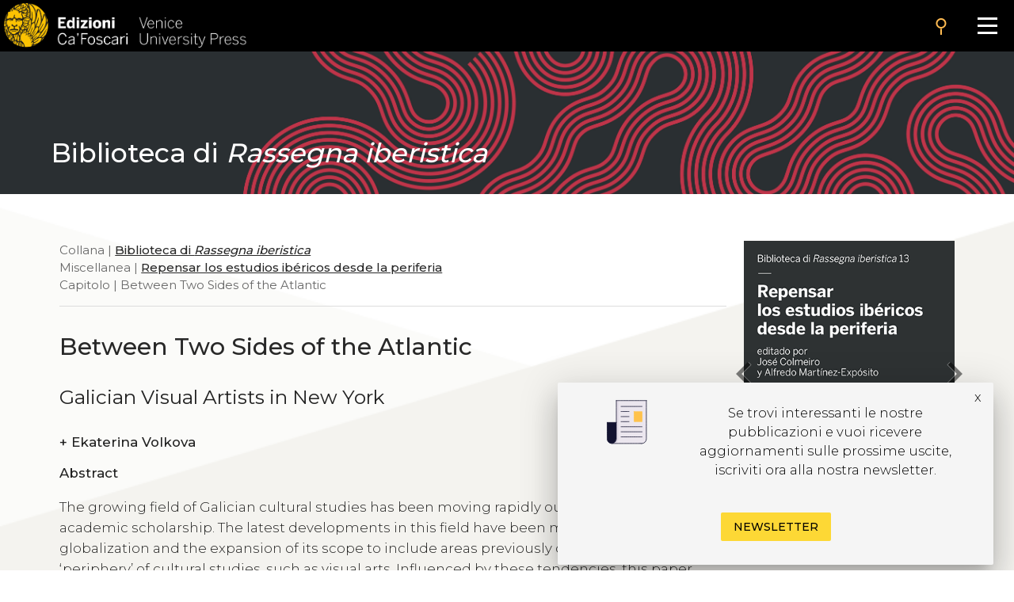

--- FILE ---
content_type: text/html
request_url: https://edizionicafoscari.unive.it/it/edizioni4/libri/978-88-6969-303-8/between-two-sides-of-the-atlantic/
body_size: 10715
content:


<!DOCTYPE html>
<html
        class="no-js"
        dir="ltr"
        lang="it-IT"
>
<head>
    <!-- Google Tag Manager --> 
    <!-- <script>(function(w,d,s,l,i){w[l]=w[l]||[];w[l].push({'gtm.start':
        new Date().getTime(),event:'gtm.js'});var f=d.getElementsByTagName(s)[0], j=d.createElement(s),dl=l!='dataLayer'?'&l='+l:'';j.async=true;j.src= 'https://www.googletagmanager.com/gtm.js?id='+i+dl;f.parentNode.insertBefore(j,f); })(window,document,'script','dataLayer','GTM-5RXC6L4');</script> -->
    <!-- End Google Tag Manager -->
	<meta charset="utf-8">
	<meta http-equiv="x-ua-compatible" content="ie=edge">
	<meta name="viewport" content="width=device-width, initial-scale=1.0">
    <meta property="og:title" content="Edizioni Ca' Foscari" />
    <meta property="og:description" content="Edizioni Ca' Foscari - Venice University Press" />
    <meta property="og:image" content="https://edizionicafoscari.it/static/ecfwebsite_4/assets/og.jpeg" />
    <meta property="twitter:image" content="https://edizionicafoscari.it/static/ecfwebsite_4/assets/og.jpeg" />
    <meta id="jump_id" content="chapter/2379" />
    <meta name="dc.identifier" content="10.30687/978-88-6969-302-1/005"/>
    <title>Between Two Sides of the Atlantic</title>
	<link rel="shortcut icon" type="image/jpg" href="/static/ecfwebsite_4/assets/ecf.png"/>
    <link rel="stylesheet" type="text/css" href="/static/ecfwebsite_4/css/materializeCustom.css" />
    <link rel="stylesheet" href="https://use.typekit.net/ikv7ndp.css">
    <meta name="google-site-verification" content="eLiZukxAHVsyAdhxgmCAm41aJ7LR4WkAMCINAEdmX2g" />
	<link href="https://fonts.googleapis.com/icon?family=Material+Icons" rel="stylesheet">
	<link href="https://fonts.googleapis.com/css?family=Roboto:400,900,700&display=swap" rel="stylesheet">
    <link rel="stylesheet" type="text/css" href="https://cdnjs.cloudflare.com/ajax/libs/slick-carousel/1.8.1/slick.css" />
    <link rel="stylesheet" type="text/css" href="https://cdn.jsdelivr.net/npm/slick-carousel@1.8.1/slick/slick-theme.css"/>
	<script defer src="https://use.fontawesome.com/releases/v5.0.10/js/all.js" integrity="sha384-slN8GvtUJGnv6ca26v8EzVaR9DC58QEwsIk9q1QXdCU8Yu8ck/tL/5szYlBbqmS+" crossorigin="anonymous"></script>
    <script src="https://ajax.googleapis.com/ajax/libs/jquery/3.5.1/jquery.min.js"></script>
    <script src="https://cdnjs.cloudflare.com/ajax/libs/jquery.matchHeight/0.7.2/jquery.matchHeight.js"
            integrity="sha512-S2SvZGyr848abU9tlAkvQvyW+lg+dru96R5ymzoC49wSDwaw8cGNrWz0DceIbeXG6Ot1S3Oy8o1xv7gdvZ+X0w=="
            crossorigin="anonymous" referrerpolicy="no-referrer"></script>
    <script 
        type="text/javascript" 
        src="https://cdnjs.cloudflare.com/ajax/libs/slick-carousel/1.8.1/slick.min.js">
    </script>
    <script src="https://cdn.lordicon.com/lusqsztk.js"></script>
    
    <!-- Start Crossmark Snippet v2.0 -->
    <script src="https://crossmark-cdn.crossref.org/widget/v2.0/widget.js"></script>
    
    

</head>
<body style="font-family: 'Montserrat', sans-serif;" >
<!-- Google Tag Manager (noscript) -->
<!-- <noscript><iframe src="https://www.googletagmanager.com/ns.html?id=GTM-5RXC6L4" height="0" width="0" style="display:none;visibility:hidden"></iframe></noscript> -->
<!-- End Google Tag Manager (noscript) -->



<a href="#maincontent" class="skip-link hide-on-print">Salta al contenuto principale</a>
<script>
  document.addEventListener("DOMContentLoaded", function () {
    const skipLink = document.querySelector('a.skip-link[href="#maincontent"]');
    const mainContent = document.getElementById("maincontent");

    if (!mainContent && skipLink) {
      skipLink.remove();
    }
  });
</script>
<nav class="mainmenu" aria-label="Main menu">
    <a href='/it/edizioni4/'>
        <div class="mainmenu__logo">
            <img src="/static/ecfwebsite_4/assets/Edizioni_Ca_Foscari_VUP.png"
                alt="Ca' Foscari Edizioni - logo"
                style="margin: 4px 0 0 5px; height: 102%;">
        </div>
    </a>

    <button class="mainmenu__search">
        <i class="material-icons">search</i>
    </button>

    <form class="mainmenu__searchform" action="https://gestionale.edizionicafoscari.it/it/edizioni4/search/" method="get">
        <label for="search " class="sr-only">Cerca</label>
        <div class="input"><input id="search" type="text" name="query" aria-label="Cerca" required></div>
        <button class="go" type="submit" >SEARCH</button>
        <button class="cancel" type="button">CANCEL</button>
    </form>

    <button class="mainmenu__burger" aria-label="Apri il menu" aria-expanded="false">
        <div class="l1"></div>
        <div class="l2"></div>
        <div class="l3"></div>
    </button>

    <ul class="mainmenu__links" id="mainmenu-links" aria-hidden="true">
        <li><a href='/it/edizioni4/'>home</a></li>
        <li><a href='/it/edizioni4/static-page/chi-siamo/'>chi siamo</a></li>
        <li><a href='/it/edizioni4/static-page/ECFpolicy/'>policy</a></li>
        <li><a href='/it/edizioni4/catalogo-cover/'>catalogo</a></li>
        <li><a href='/it/edizioni4/static-page/come-pubblicare-con-noi/'>pubblicare con noi</a></li>
        <li><a href='/it/edizioni4/static-page/linee-guida/'>linee guida</a></li>
        <li><a href='/it/edizioni4/login_pf/' aria-label="Area personale"><i class="material-icons lh-66">person</i></a></li>
        <li><a href="/en/edizioni4/libri/978-88-6969-303-8/between-two-sides-of-the-atlantic/">  EN  </a> </li>
    </ul>

</nav>


    






<!-- Banner top pubblicazioni | start -->
<div 
  class="bannerTopPublication hide-on-print"
  style="background-image: url(/media/covers/series/biblioteca-di-rassegna-iberistica/cover_zyaKWen.jpg);"
>
  <a href="/it/edizioni4/collane/biblioteca-di-rassegna-iberistica/">
    
    <div class="container">
      <div class="topBannerRow">
        <div class="col s12">
          
            <p class="pub_big_title hide-on-small-only">
              Biblioteca di <i>Rassegna iberistica</i>
            </p>
          
          
        </div>
      </div>
    </div>
  </a>
</div>
<!-- Banner top pubblicazioni | end -->

    <!-- Publication detail | start -->
    <div class="container">
        <div class="row">
            <main class="col s12 m9 l9">
                <p class="pub_tree" role="navigation" aria-label="Breadcrumb">
                    
                        Collana | 
                        
                        <a class="tree_link slide_link slide-right" href="/it/edizioni4/collane/biblioteca-di-rassegna-iberistica/">Biblioteca di <i>Rassegna iberistica</i></a> <br>
                        
                    
                     Miscellanea  | <a class="tree_link slide_link slide-right"
                        href="/it/edizioni4/libri/978-88-6969-303-8/">Repensar los estudios ibéricos desde la periferia</a><br>
                     Capitolo  | Between Two Sides of the Atlantic<br>
                </p>

                <div class="separator_line"></div> 

                <h1 class="pub_title">Between Two Sides of the Atlantic</h1>
                <p class="pub_title">Galician Visual Artists in New York</p>
                
                <p class="crossmark_btn hide">
                    <a data-target="crossmark" aria-label="View Crossmark metadata">
                        <img src="https://crossmark-cdn.crossref.org/widget/v2.0/logos/CROSSMARK_BW_horizontal.svg" width="150px" alt="crossmark logo"/>
                    </a>
                </p>

                
                <p class="pub_authors">
                <div class="pub-accordion">
                    <div class="pub-accordion-panel">
                        <h2 id="panel-authors-title">
                            <button class="pub-accordion-trigger" aria-expanded="false"
                                aria-controls="pub-accordion-content">
                                <span aria-hidden="true">+</span>  
                                    Ekaterina Volkova
                                
                            </button>
                        </h2>
                        <div class="pub-accordion-content" role="region" aria-labelledby="panel-authors-title"
                            aria-hidden="true" id="panel-authors-content">
                            <div>
                                <ul>
                                    
                                        <li>
                                            Ekaterina Volkova 
                                             - University of Auckland, New Zealand - 
                                            
                                                <a class="author_link" href="mailto:evol005@aucklanduni.ac.nz">email</a> 
                                                      
                                            
                                        </li>
                                    
                                </ul>
                            </div>
                        </div>
                    </div>
                </div>
                </p>
                

                
                <div class="abs_max_w">
                    <p class="pub_abstract">
                        <strong>Abstract</strong><br />
                        <div>
  <p>The growing field of Galician cultural studies has been moving rapidly out of the periphery of academic scholarship. The latest developments in this field have been marked by the effects of globalization and the expansion of its scope to include areas previously considered as a ‘periphery’ of cultural studies, such as visual arts. Influenced by these tendencies, this paper focuses on two contemporary Galician visual artists, both internationally acclaimed, sculptor Francisco Leiro and painter Antonio Murado. They are both prominent Galician artists whose sources of creative power are linked to their Galician roots. Currently they are both based in New York, one of the most important centres of contemporary art in the global stage. This essay discusses Leiro and Murado’s oeuvre as an example of the cross-cultural connections between the two sides of the Atlantic.</p>
</div>

                    </p>
                </div>
                <br>
                
                
                <p class="pub_keywords">
                    <a class="note_link accent" href="/it/edizioni4/static-page/pubblicare-con-noi/#open-acces">Open access</a>
                     | <a class="note_link accent" href="/it/edizioni4/static-page/pubblicare-con-noi/#certificaz">Peer reviewed</a>
                </p>

                <p class="pub_date">
                    
                        <strong>Presentato:</strong> 
                        08 Novembre 2018 | 
                    
                    
                    
                        <strong>Pubblicato</strong>
                        04 Febbraio 2019 | 
                    
                    
                        <strong>Lingua:</strong> 
                        en
                    
                </p>
     
                
                    <p class="pub_keywords">
                        <strong>Keywords</strong>
                         
                            <a class="note_link"
                            href="https://gestionale.edizionicafoscari.it/it/edizioni4/search/?query=Francisco Leiro">Francisco Leiro</a>
                            •
                         
                            <a class="note_link"
                            href="https://gestionale.edizionicafoscari.it/it/edizioni4/search/?query=Galician studies">Galician studies</a>
                            •
                         
                            <a class="note_link"
                            href="https://gestionale.edizionicafoscari.it/it/edizioni4/search/?query=Visual Art">Visual Art</a>
                            •
                         
                            <a class="note_link"
                            href="https://gestionale.edizionicafoscari.it/it/edizioni4/search/?query=Antonio Murado">Antonio Murado</a>
                            
                        
                    </p>
                

                

                

                <p class="pub_copyright">
                    <strong>Copyright</strong> © 2019 
                    
                        Ekaterina  Volkova.
                    
                    
                    <span class="justify-text">This is an open-access work distributed under the terms of the <a rel="license" href="https://creativecommons.org/licenses/by/4.0/" target="_blank">Creative Commons Attribution License (CC BY)</a>. The use, distribution or reproduction is permitted, provided that the original author(s) and the copyright owner(s) are credited and that the original publication is cited, in accordance with accepted academic practice. The license allows for commercial use. No use, distribution or reproduction is permitted which does not comply with these terms.</span>
                </p>

                
                    <p class="pub_permalink">
                        <strong>Permalink</strong>  <a href="http://doi.org/10.30687/978-88-6969-302-1/005">http://doi.org/10.30687/978-88-6969-302-1/005</a>
                        <button class="copy_button" onclick="copyToClipboard(this)"><i class="material-icons">content_copy</i></button>
                    </p>
                

                <div class="separator_line"></div>
                
                <div id="back-to-toc"><a class="back_toc note_link" href="#">&#8593; back to top</a></div>
                
                


                
                    <div>
                        <br>
                        <p class="no_space_around">
                            <a class="pub_download single_article pdf_button_trigger flip-hook" 
                                data-pdf-url="/media/pdf/books/978-88-6969-303-8/978-88-6969-303-8-ch-05_U7amtUK.pdf">
                                leggi questo capitolo
                            </a>
                        </p>
                        <br>
                    </div>
                    <div class="separator_line"></div>
                

                

                            
                <p class="pub_other_articles">
                    <div class="pub-accordion">
                        <div class="pub-accordion-panel">
                            <h2 id="panel-other-articles-title">
                                <button class="pub-accordion-trigger" aria-expanded="false"
                                    aria-controls="pub-accordion-content">
                                    <span aria-hidden="true">+</span> Capitoli nello stesso volume
                                </button>
                            </h2> 
                            <div class="pub-accordion-content" role="region" aria-labelledby="panel-other-articles-title"
                                aria-hidden="true" id="panel-other-articles-content">
                                <div id="other_articles_container">
                                    <input type="text" id="search_articles" placeholder="Cerca...">
                                    
                                        
                                    
                                        
                                            
                                                <p class="toc_titles">
                                                    <b>
                                                        
                                                            Introducción
                                                        
                                                    </b>
                                                </p>
                                            
                                        
                                    
                                        
                                            
                                            <ul>
                                                <li class="other_article_title">
                                                    <a href="/it/edizioni4/libri/978-88-6969-303-8/introduccion/">
                                                        Introducción</a>
                                                    <br/><strong>Desperiferializando los estudios culturales ibéricos</strong>
                                                </li>
                                                <li class="other_article_authors">
                                                    
                                                        José  Colmeiro,
                                                    
                                                        Alfredo Martínez-Expósito
                                                    
                                                </li>
                                                <li class="other_article_date">04 Febbraio 2019</li>
                                            </ul>
                                            
                                        
                                    
                                        
                                            
                                                <p class="toc_titles">
                                                    <b>
                                                        
                                                            Memorias periféricas, rescatando los olvidos de la historia
                                                        
                                                    </b>
                                                </p>
                                            
                                        
                                    
                                        
                                            
                                            <ul>
                                                <li class="other_article_title">
                                                    <a href="/it/edizioni4/libri/978-88-6969-303-8/historical-fiction-in-spain/">
                                                        Historical Fiction in Spain</a>
                                                    <br/><strong>History, Memory and Mythscape</strong>
                                                </li>
                                                <li class="other_article_authors">
                                                    
                                                        Nicola Gilmour
                                                    
                                                </li>
                                                <li class="other_article_date">04 Febbraio 2019</li>
                                            </ul>
                                            
                                        
                                    
                                        
                                            
                                            <ul>
                                                <li class="other_article_title">
                                                    <a href="/it/edizioni4/libri/978-88-6969-303-8/de-ventas-a-ravensbruck/">
                                                        De Ventas a Ravensbrück</a>
                                                    <br/><strong>Memorias de la represión sexuada en los testimonios de Mercedes Núñez Targa</strong>
                                                </li>
                                                <li class="other_article_authors">
                                                    
                                                        Sarah Leggott
                                                    
                                                </li>
                                                <li class="other_article_date">04 Febbraio 2019</li>
                                            </ul>
                                            
                                        
                                    
                                        
                                            
                                                <p class="toc_titles">
                                                    <b>
                                                        
                                                            Las nuevas cartografías: postcolonialidad, postnacionalismo y globalización
                                                        
                                                    </b>
                                                </p>
                                            
                                        
                                    
                                        
                                            
                                            <ul>
                                                <li class="other_article_title">
                                                    <a href="/it/edizioni4/libri/978-88-6969-303-8/the-location-of-the-philippines-within-spanish-off/">
                                                        The Location of the Philippines within Spanish Official Frameworks</a>
                                                    
                                                </li>
                                                <li class="other_article_authors">
                                                    
                                                        José Miguel Díaz Rodríguez
                                                    
                                                </li>
                                                <li class="other_article_date">04 Febbraio 2019</li>
                                            </ul>
                                            
                                        
                                    
                                        
                                            
                                            <ul>
                                                <li class="other_article_title">
                                                    <a href="/it/edizioni4/libri/978-88-6969-303-8/detectar-la-nacio-una-lectura-periferica-sobre-la/">
                                                        Detectar la nació. Una lectura perifèrica sobre la novel·la criminal i la condició postcolonial a Catalunya</a>
                                                    
                                                </li>
                                                <li class="other_article_authors">
                                                    
                                                        Stewart King
                                                    
                                                </li>
                                                <li class="other_article_date">04 Febbraio 2019</li>
                                            </ul>
                                            
                                        
                                    
                                        
                                            
                                            <ul>
                                                <li class="other_article_title">
                                                    <a href="/it/edizioni4/libri/978-88-6969-303-8/between-two-sides-of-the-atlantic/">
                                                        Between Two Sides of the Atlantic</a>
                                                    <br/><strong>Galician Visual Artists in New York</strong>
                                                </li>
                                                <li class="other_article_authors">
                                                    
                                                        Ekaterina Volkova
                                                    
                                                </li>
                                                <li class="other_article_date">04 Febbraio 2019</li>
                                            </ul>
                                            
                                        
                                    
                                        
                                            
                                                <p class="toc_titles">
                                                    <b>
                                                        
                                                            La periferalidad y los discursos gastronómicos
                                                        
                                                    </b>
                                                </p>
                                            
                                        
                                    
                                        
                                            
                                            <ul>
                                                <li class="other_article_title">
                                                    <a href="/it/edizioni4/libri/978-88-6969-303-8/writing-from-and-for-the-periphery/">
                                                        Writing from and for the Periphery</a>
                                                    <br/><strong>Carving Out a Place for Spanish Food Studies</strong>
                                                </li>
                                                <li class="other_article_authors">
                                                    
                                                        Lara Anderson
                                                    
                                                </li>
                                                <li class="other_article_date">04 Febbraio 2019</li>
                                            </ul>
                                            
                                        
                                    
                                        
                                            
                                            <ul>
                                                <li class="other_article_title">
                                                    <a href="/it/edizioni4/libri/978-88-6969-303-8/hambre-y-pan-duro-de-los-anos-de-la-autarquia-a-la/">
                                                        Hambre y pan duro. De los años de la autarquía a la gastronomía globalizada en ámbito español</a>
                                                    
                                                </li>
                                                <li class="other_article_authors">
                                                    
                                                        Enric Bou
                                                    
                                                </li>
                                                <li class="other_article_date">04 Febbraio 2019</li>
                                            </ul>
                                            
                                        
                                    
                                        
                                            
                                                <p class="toc_titles">
                                                    <b>
                                                        
                                                            Identidades periféricas
                                                        
                                                    </b>
                                                </p>
                                            
                                        
                                    
                                        
                                            
                                            <ul>
                                                <li class="other_article_title">
                                                    <a href="/it/edizioni4/libri/978-88-6969-303-8/reyes-de-la-gasolinera/">
                                                        Reyes de la gasolinera</a>
                                                    <br/><strong>La rumba vallecana y el cuerpo biorrumbero de la Transición</strong>
                                                </li>
                                                <li class="other_article_authors">
                                                    
                                                        Ramón  López Castellano
                                                    
                                                </li>
                                                <li class="other_article_date">04 Febbraio 2019</li>
                                            </ul>
                                            
                                        
                                    
                                        
                                            
                                            <ul>
                                                <li class="other_article_title">
                                                    <a href="/it/edizioni4/libri/978-88-6969-303-8/capitalismo-cool-y-clase-media-periferica-en-anima/">
                                                        Capitalismo <i>cool</i> y clase media periférica en <i>Animales domésticos</i> de Marta Sanz</a>
                                                    
                                                </li>
                                                <li class="other_article_authors">
                                                    
                                                        Rubén Pérez Hidalgo
                                                    
                                                </li>
                                                <li class="other_article_date">04 Febbraio 2019</li>
                                            </ul>
                                            
                                        
                                    
                                        
                                            
                                            <ul>
                                                <li class="other_article_title">
                                                    <a href="/it/edizioni4/libri/978-88-6969-303-8/sexualidades-perifericas/">
                                                        Sexualidades periféricas</a>
                                                    <br/><strong>Masculinidades alternativas en el cine español</strong>
                                                </li>
                                                <li class="other_article_authors">
                                                    
                                                        José  Colmeiro
                                                    
                                                </li>
                                                <li class="other_article_date">04 Febbraio 2019</li>
                                            </ul>
                                            
                                        
                                    
                                </div>
                            </div>
                        </div>
                    </div>
                </p>

                

                <div class="separator_line"></div>

                <div id="get_cite-by_li" class="hide">
                    <p class="pub_cite">
                        <div class="pub-accordion">
                            <div class="pub-accordion-panel">
                                <h2 id="panel-cite-by-title">
                                    <button class="pub-accordion-trigger" aria-expanded="false"
                                        aria-controls="pub-accordion-content">
                                        <span aria-hidden="true">+</span> Citazioni
                                </button>
                                </h2>
                                <div class="pub-accordion-content" role="region" aria-labelledby="panel-cite-by-title"
                                    aria-hidden="true" id="panel-cite-by-content">
                                    <div id="cite-by_content">
                                    </div>
                                </div>
                            </div>
                        </div>
                    </p>
                </div>
                <div id="get_cite-by_sep" class="separator_line hide"></div>

                <div id="get_cit_me_li" class="hide">
                    <p class="pub_cite">
                        <div class="pub-accordion">
                            <div class="pub-accordion-panel">
                                
                                <h2 id="panel-cite-title">
                                    <button class="pub-accordion-trigger" aria-expanded="false"
                                        aria-controls="pub-accordion-content">
                                        <span aria-hidden="true">+</span> How to cite
                                </button>
                                </h2>
                                <div class="pub-accordion-content" role="region" aria-labelledby="panel-cite-title"
                                    aria-hidden="true" id="panel-cite-content">
                                    <div id="to-cite-content"></div>
                                </div>
                            </div>
                        </div>
                    </p>
                </div>
                <div id="get_cit_me_sep" class="separator_line"></div>

                <p class="pub_metadata">
                    <div class="pub-accordion">
                        <div class="pub-accordion-panel">
                            
                            <h2 id="panel-metadata-title">
                                <button class="pub-accordion-trigger" aria-expanded="false"
                                    aria-controls="pub-accordion-content">
                                    <span aria-hidden="true">+</span> Metadati
                                </button>
                            </h2>
                            <div class="pub-accordion-content" role="region" aria-labelledby="panel-metadata-title"
                                aria-hidden="true" id="panel-metadata-content">
                                <div id="metadata_container">
                                    
                                    <table class="metadata">
                                        <tbody>
                                            <tr> 
                                                <th>DC Field</th> 
                                                <th>Value</th> 
                                            </tr> 
                                        </tbody>
                                        
                                        <tr>
                                            <td style="vertical-align:top;">
                                                <p><b>dc.identifier</b></p>
                                            </td>
                                            <td>
                                                <p>ECF_chapter_2379</p>
                                            </td>
                                        </tr>
                                        
                                        <tr>
                                            <td style="vertical-align:top;">
                                                <p><b>dc.contributor.author</b></p>
                                            </td>
                                            <td>
                                                <p>Volkova Ekaterina</p>
                                            </td>
                                        </tr>
                                        
                                        <tr>
                                            <td style="vertical-align:top;">
                                                <p><b>dc.title</b></p>
                                            </td>
                                            <td>
                                                <p>Between Two Sides of the Atlantic. Galician Visual Artists in New York</p>
                                            </td>
                                        </tr>
                                        
                                        <tr>
                                            <td style="vertical-align:top;">
                                                <p><b>dc.type</b></p>
                                            </td>
                                            <td>
                                                <p>Capitolo</p>
                                            </td>
                                        </tr>
                                        
                                        <tr>
                                            <td style="vertical-align:top;">
                                                <p><b>dc.language.iso</b></p>
                                            </td>
                                            <td>
                                                <p>en</p>
                                            </td>
                                        </tr>
                                        
                                        <tr>
                                            <td style="vertical-align:top;">
                                                <p><b>dc.description.abstract</b></p>
                                            </td>
                                            <td>
                                                <p><div>
  <p>The growing field of Galician cultural studies has been moving rapidly out of the periphery of academic scholarship. The latest developments in this field have been marked by the effects of globalization and the expansion of its scope to include areas previously considered as a ‘periphery’ of cultural studies, such as visual arts. Influenced by these tendencies, this paper focuses on two contemporary Galician visual artists, both internationally acclaimed, sculptor Francisco Leiro and painter Antonio Murado. They are both prominent Galician artists whose sources of creative power are linked to their Galician roots. Currently they are both based in New York, one of the most important centres of contemporary art in the global stage. This essay discusses Leiro and Murado’s oeuvre as an example of the cross-cultural connections between the two sides of the Atlantic.</p>
</div>
</p>
                                            </td>
                                        </tr>
                                        
                                        <tr>
                                            <td style="vertical-align:top;">
                                                <p><b>dc.relation.ispartof</b></p>
                                            </td>
                                            <td>
                                                <p>Biblioteca di <i>Rassegna iberistica</i></p>
                                            </td>
                                        </tr>
                                        
                                        <tr>
                                            <td style="vertical-align:top;">
                                                <p><b>dc.publisher</b></p>
                                            </td>
                                            <td>
                                                <p>Edizioni Ca’ Foscari - Digital Publishing</p>
                                            </td>
                                        </tr>
                                        
                                        <tr>
                                            <td style="vertical-align:top;">
                                                <p><b>dc.issued</b></p>
                                            </td>
                                            <td>
                                                <p>2019-02-04</p>
                                            </td>
                                        </tr>
                                        
                                        <tr>
                                            <td style="vertical-align:top;">
                                                <p><b>dc.dateSubmitted</b></p>
                                            </td>
                                            <td>
                                                <p>2018-11-08</p>
                                            </td>
                                        </tr>
                                        
                                        <tr>
                                            <td style="vertical-align:top;">
                                                <p><b>dc.identifier.uri</b></p>
                                            </td>
                                            <td>
                                                <p>http://edizionicafoscari.it/it/edizioni4/libri/978-88-6969-303-8/between-two-sides-of-the-atlantic/</p>
                                            </td>
                                        </tr>
                                        
                                        <tr>
                                            <td style="vertical-align:top;">
                                                <p><b>dc.identifier.doi</b></p>
                                            </td>
                                            <td>
                                                <p>10.30687/978-88-6969-302-1/005</p>
                                            </td>
                                        </tr>
                                        
                                        <tr>
                                            <td style="vertical-align:top;">
                                                <p><b>dc.identifier.issn</b></p>
                                            </td>
                                            <td>
                                                <p>2610-8844</p>
                                            </td>
                                        </tr>
                                        
                                        <tr>
                                            <td style="vertical-align:top;">
                                                <p><b>dc.identifier.eissn</b></p>
                                            </td>
                                            <td>
                                                <p>2610-9360</p>
                                            </td>
                                        </tr>
                                        
                                        <tr>
                                            <td style="vertical-align:top;">
                                                <p><b>dc.identifier.isbn</b></p>
                                            </td>
                                            <td>
                                                <p>978-88-6969-303-8</p>
                                            </td>
                                        </tr>
                                        
                                        <tr>
                                            <td style="vertical-align:top;">
                                                <p><b>dc.identifier.eisbn</b></p>
                                            </td>
                                            <td>
                                                <p>978-88-6969-302-1</p>
                                            </td>
                                        </tr>
                                        
                                        <tr>
                                            <td style="vertical-align:top;">
                                                <p><b>dc.rights</b></p>
                                            </td>
                                            <td>
                                                <p>Creative Commons Attribution 4.0 International Public License</p>
                                            </td>
                                        </tr>
                                        
                                        <tr>
                                            <td style="vertical-align:top;">
                                                <p><b>dc.rights.uri</b></p>
                                            </td>
                                            <td>
                                                <p>http://creativecommons.org/licenses/by/4.0/</p>
                                            </td>
                                        </tr>
                                        
                                        <tr>
                                            <td style="vertical-align:top;">
                                                <p><b>item.fulltext</b></p>
                                            </td>
                                            <td>
                                                <p>with fulltext</p>
                                            </td>
                                        </tr>
                                        
                                        <tr>
                                            <td style="vertical-align:top;">
                                                <p><b>item.grantfulltext</b></p>
                                            </td>
                                            <td>
                                                <p>open</p>
                                            </td>
                                        </tr>
                                        
                                        <tr>
                                            <td style="vertical-align:top;">
                                                <p><b>dc.peer-review</b></p>
                                            </td>
                                            <td>
                                                <p>yes</p>
                                            </td>
                                        </tr>
                                        
                                        <tr>
                                            <td style="vertical-align:top;">
                                                <p><b>dc.subject</b></p>
                                            </td>
                                            <td>
                                                <p>Antonio Murado</p>
                                            </td>
                                        </tr>
                                        
                                        <tr>
                                            <td style="vertical-align:top;">
                                                <p><b>dc.subject</b></p>
                                            </td>
                                            <td>
                                                <p>Antonio Murado</p>
                                            </td>
                                        </tr>
                                        
                                        <tr>
                                            <td style="vertical-align:top;">
                                                <p><b>dc.subject</b></p>
                                            </td>
                                            <td>
                                                <p>Francisco Leiro</p>
                                            </td>
                                        </tr>
                                        
                                        <tr>
                                            <td style="vertical-align:top;">
                                                <p><b>dc.subject</b></p>
                                            </td>
                                            <td>
                                                <p>Francisco Leiro</p>
                                            </td>
                                        </tr>
                                        
                                        <tr>
                                            <td style="vertical-align:top;">
                                                <p><b>dc.subject</b></p>
                                            </td>
                                            <td>
                                                <p>Galician studies</p>
                                            </td>
                                        </tr>
                                        
                                        <tr>
                                            <td style="vertical-align:top;">
                                                <p><b>dc.subject</b></p>
                                            </td>
                                            <td>
                                                <p>Galician studies</p>
                                            </td>
                                        </tr>
                                        
                                        <tr>
                                            <td style="vertical-align:top;">
                                                <p><b>dc.subject</b></p>
                                            </td>
                                            <td>
                                                <p>Visual Art</p>
                                            </td>
                                        </tr>
                                        
                                        <tr>
                                            <td style="vertical-align:top;">
                                                <p><b>dc.subject</b></p>
                                            </td>
                                            <td>
                                                <p>Visual Art</p>
                                            </td>
                                        </tr>
                                        

                                        <tr>
                                            <td style="vertical-align:top;">
                                                <p></p>
                                            </td>
                                            <td>
                                                <b><a href="table">Download data</a></b>
                                            </td>
                                        </tr>
                                    </table>
                                </div>
                            </div>
                        </div>
                    </div>
                </p>
            </main>

            <aside class="col s12 m3 l3 hide-on-print">
                <div class="cover_container">
                    
                        <div class="pdf_button_trigger flip-hook">
                            <img class="pub_cover" src="/media/covers/books/978-88-6969-303-8/cover.png" data-pdf-url="/media/pdf/books/978-88-6969-303-8/978-88-6969-303-8-ch-05_U7amtUK.pdf" alt="chapter cover">
                        </div>
                    
                    <a href="/it/edizioni4/libri/978-88-6969-303-8/detectar-la-nacio-una-lectura-periferica-sobre-la/" class="pub_prev" aria-label="previous chapter"><i class="material-icons medium">chevron_left</i></a>
                    <a href="/it/edizioni4/libri/978-88-6969-303-8/writing-from-and-for-the-periphery/" class="pub_next" aria-label="next chapter"><i class="material-icons medium">chevron_right</i></a>
                </div>
                
                
                    <p class="no_space_around"><a href="/media/pdf/books/978-88-6969-303-8/978-88-6969-303-8-ch-05_U7amtUK.pdf" class="pub_download pdf_button_trigger">download<i class="material-icons">file_download</i></a></p>
                    
                

                

                
                <p class="pub_stats">
                    <ul class="counter">
                        <li id="downl_counters" class="">
                            <div class="number"><i class="material-icons">file_download</i> <span class="value">9</span></div>
                        </li>
                        <li id="views_counters" class="">
                            <div class="number"><i class="material-icons">search</i> <span class="value">355</span></div>
                        </li>
                        <li id="citations_counters" class="hide">
                            <div class="number"><i class="material-icons">format_quote</i> <span class="value">0</span></div>
                        </li>
                    </ul>
                </p>
                

                <p class="pub_info">
                    <div class="pub-accordion">
                        <div class="pub-accordion-panel">
                            <p id="panel-stats-title">
                                <button class="pub-accordion-trigger" aria-expanded="true"
                                    aria-controls="pub-accordion-content">
                                    <span aria-hidden="true">+</span> Altre Info
                                </button>
                            </p>
                            <div class="pub-accordion-content" role="region" aria-labelledby="panel-stats-title"
                                aria-hidden="false" id="panel-stats-content">
                                <div>
                                    <ul>
                                        <li><a class="menu_link info_link" href="#other-articles">capitoli nello stesso volume</a></li>
                                        <li><a class="menu_link info_link hide" href="#cite-by" id="cit-by-info">citazioni</a></li>
                                        <li><a class="menu_link hide" href="#panel-cite-title" id="cite-me-info">how to cite</a></li>
                                        <li><a class="menu_link info_link" href="#metadata">metadati</a></li>
                                        <li><a class="menu_link" href="/en/edizioni4/static-page/come-pubblicare-con-noi/#open-acces">open access</a></li>
                                        <li><a class="menu_link" href="/en/edizioni4/static-page/come-pubblicare-con-noi/#certificaz">peer reviewed</a></li>
                                    </ul>
                                </div>
                            </div>
                        </div>
                    </div>
                </p>

                <p class="pub_share">
                <div class="pub-accordion">
                    <div class="pub-accordion-panel">
                        <p id="panel-share-title">
                            <button class="pub-accordion-trigger" aria-expanded="false"
                                aria-controls="pub-accordion-content">
                                <span aria-hidden="true">+</span> Condividi
                            </button>
                        </p>
                        <div class="pub-accordion-content" role="navigation" aria-labelledby="panel-share-title"
                            aria-hidden="true" id="panel-share-content">
                            <div>
                                <ul>
                                    <li><a target="_blank" href="https://www.linkedin.com/shareArticle?mini=true&url=https://edizionicafoscari.it/it/edizioni4/libri/978-88-6969-303-8/between-two-sides-of-the-atlantic/">Linkedin</a></li>
                                    <li><a target="_blank" href="https://twitter.com/home?status=I%20thought%20you%20would%20find%20this%20article%20interesting%20edizionicafoscari.it/it/edizioni4/libri/978-88-6969-303-8/between-two-sides-of-the-atlantic/">Twitter</a></li>
                                    <li><a target="_blank" href="https://www.facebook.com/sharer/sharer.php?u=https://edizionicafoscari.it/it/edizioni4/libri/978-88-6969-303-8/between-two-sides-of-the-atlantic/">Facebook</a></li>
                                    <li><a target="_blank" href="mailto:?subject=Check%20this%20out&amp;body=I%20thought%20you%20would%20find%20this%20article%20interesting%20edizionicafoscari.it/it/edizioni4/libri/978-88-6969-303-8/between-two-sides-of-the-atlantic/">Email</a></li>
                                </ul>
                            </div>
                        </div>
                    </div>
                </div>
                </p>

                <nav class="init-nav pub_toc hide">
                    <strong id="toc">Sommario</strong>
                </nav>
            </aside>
        </div>
        
    </div>


    <!-- Hits -->
    <script>
        $.post(
            "https://gestionale.edizionicafoscari.it/hitslogger/register_chapter/", { chapter_id: "2379" },
            function (data) {
                if (data.success){
                    console.log("New hit -> chapter_slug: 978-88-6969-303-8/between-two-sides-of-the-atlantic/");
                    if (data.payload.current_views > "10") {
                        $("#views_counters").removeClass("hide");
                        $("#views_counters div .value").html(data.payload.current_views);
                    }
                    if (data.payload.current_downloads > "3") {
                        $("#downl_counters").removeClass("hide");
                        $("#downl_counters div .value").html(data.payload.current_downloads); 
                    }
                }else {
                    console.log("Error in new hit -> chapter_slug: 978-88-6969-303-8/between-two-sides-of-the-atlantic/");
                }
            }
        ).fail(
            function () { console.log("Error in new hit -> chapter_slug: 978-88-6969-303-8/between-two-sides-of-the-atlantic/"); }
        );

        $(".pdf_button_trigger").on("click", function () {
            //Send a POST request to register_pdf
            $.post(
                "https://gestionale.edizionicafoscari.it/hitslogger/register_pdf/",
                {
                    file_name: "pdf/books/978-88-6969-303-8/978-88-6969-303-8-ch-05_U7amtUK.pdf",
                    resource_id: "chapter_2379",
                },
                function (data) { console.log("New hit -> pdf_slug: pdf/books/978-88-6969-303-8/978-88-6969-303-8-ch-05_U7amtUK.pdf/"); }
            ).fail(
                function () { console.log("Error in new hit -> pdf_slug: pdf/books/978-88-6969-303-8/978-88-6969-303-8-ch-05_U7amtUK.pdf/"); }
            );
        });
    </script>
    <script>
        function flipbookReadyCallback(scene) {
            scene.ctrl.addEventListener('endFlip', function() {console.log(scene.ctrl.getPageForGUI())});
        }
    </script>
    
<script>
    const commonTemplate = {
        html: "/static/ecfwebsite_4/jq-3d-flip-book/templates/default-book-view.html",
        styles: ["/static/ecfwebsite_4/jq-3d-flip-book/css/black-book-view.css"],
        links: [{
            rel: 'stylesheet',
            href: "/static/ecfwebsite_4/jq-3d-flip-book/css/font-awesome.min.css"
        }],
        script: "/static/ecfwebsite_4/jq-3d-flip-book/js/default-book-view.js",
    }
</script>
<script src="/static/ecfwebsite_4/js/openFlipbook.js"></script>

    <script type="text/javascript" src="/static/ecfwebsite_4/js/citations-new.min.js"></script>
    <script> 
        if( "10.30687/978-88-6969-302-1/005" != ""){
            get_citations("/it/edizioni4/ajax/10.30687/978-88-6969-302-1/005/get-cited-by-json/");
            get_cite_me("/it/edizioni4/ajax/10.30687/978-88-6969-302-1/005/get-cite-me-json/");
        }
    </script>

    
    <script type="text/javascript" src="/static/ecfwebsite_4/js/accordionHandler.min.js" > </script>
    <script>
        var crossmark_id = '10.30687/978-88-6969-302-1/005'; 
        </script>    
    <script type="text/javascript" src="/static/ecfwebsite_4/js/crossmark-activator.min.js"></script>


 

<footer aria-label="Footer" class="footer  tobottom  hide-on-print">
    <ul class="footer__box">
        <li><a href='/it/edizioni4/static-page/chi-siamo/'> Chi siamo</a></li>
        <li><a href='/it/edizioni4/catalogo/'> Catalogo</a></li>
        <li><a href='/it/edizioni4/static-page/pubblicare-con-noi/'> Pubblicare con noi</a></li>
    </ul>

    <ul class="footer__box">
        <li><a href='/it/edizioni4/static-page/chi-siamo/#contatti'> Amministrazione</a></li>
        <li><a href='/it/edizioni4/static-page/chi-siamo/#copyright'> Credits</a></li>
        <li><a href='/it/edizioni4/static-page/chi-siamo/#copyright'> Copyright</a></li>
        <li><a href='/it/edizioni4/policy' target="_blank"> Privacy</a></li>
        <li><a href='/it/edizioni4/condizioni-vendita' target="_blank"> Termini e condizioni</a></li>
        

        <li><a href='/it/edizioni4/login_pf/'>login</a></li>
    </ul>

    <ul class="footer__box">
        <li><p>Contatti</p></li>
        <li>
            <p>
                Edizioni Ca’ Foscari<br> Dorsoduro 3246<br> 30123 Venezia<br> ecf@unive.it
                <br> T +39 041 234 8250<br>
            </p>
        </li>
    </ul>
    <ul class="footer__box">
        <li class="newsletter_li"><a href='https://www.unive.it/pag/42702'>ISCRIVITI ALLA NEWSLETTER</a></li>
        <li>
            <a href="https://www.facebook.com/edizionicf" class="social-btns" aria-label="Facebook">
                <i class="fab fa-facebook-f"></i>
            </a>
            <a href="https://www.instagram.com/edizioni_cf/" class="social-btns" aria-label="Instagram">
                <i class="fab fa-instagram"></i>
            </a>
        </li>
    </ul>

    <ul class="footer__box partners">
        <li>
            <a href="#">
                <img class="responsive-img" src="/static/ecfwebsite_4/assets/Open_Access_logo.png" alt="Logo Open Access">
            </a>
        </li>
        <li>
            <a href="https://www.crossref.org/">
                <img class="responsive-img" src="/static/ecfwebsite_4/assets/crossref-logo-landscape-200.svg" alt="Logo Crossref">
            </a>
        </li>
        <li>
            <a href="https://phaidra.cab.unipd.it/" target="_blank">
                <img src="/static/ecfwebsite_4/assets/phaidra-logo.svg" alt="Logo Phaidra">
            </a>
        </li>
        <li>
            <a href="https://oaspa.org/about/" target="_blank">
                <img src="/static/ecfwebsite_4/assets/oaspa_logo.png" alt="Logo OASPA" width="121" />
            </a>
        </li>
        <li>
            <a href="https://registry.countermetrics.org/platform/0c5d4920-e396-4319-9dea-4b5f8fce8552" target="_blank">
                <img src="/static/ecfwebsite_4/assets/counters.png" alt="Logo Counters" width="121" />
            </a>
        </li>
    </ul>

    <ul class="footer__box noline">
        <li>
            <img style="width:45%" src="/static/ecfwebsite_4/assets/logo-footer-ecf.png" alt="Logo Edizioni Ca' Foscari">
            <img style="width:45%" src="/static/ecfwebsite_4/assets/logo-CF2.png" alt="Logo Università Ca' Foscari">
        </li>
    </ul>
</footer>
<!-- visibile solo in stampa -->
<div class="show-print-only"> 
<ul class="footer__box">
        <li><a>Contatti</a></li>
        <li>
            <p>
                Edizioni Ca’ Foscari<br> Dorsoduro 3246<br> 30123 Venezia<br> ecf@unive.it
                <br> T +39 041 234 8250<br>
            </p>
        </li>
    </ul>
</div>

<script type="text/javascript" src="/static/ecfwebsite_4/js/app.min.js" > </script>
<script type="text/javascript" src="/static/ecfwebsite_4/js/app2023.min.js" > </script>
<script type="text/javascript" src="/static/ecfwebsite_4/js/materialize.min.js" > </script>

<script src="https://cdnjs.cloudflare.com/ajax/libs/materialize/1.0.0/js/materialize.min.js"></script>





<!-- <script>
    (function (i, s, o, g, r, a, m) {
        i['GoogleAnalyticsObject'] = r;
        i[r] = i[r] || function () {
                    (i[r].q = i[r].q || []).push(arguments)
                }, i[r].l = 1 * new Date();
        a = s.createElement(o),
                m = s.getElementsByTagName(o)[0];
        a.async = 1;
        a.src = g;
        m.parentNode.insertBefore(a, m)
    })(window, document, 'script', '//www.google-analytics.com/analytics.js', 'ga');

    ga('create', 'UA-72531381-1', 'auto');
    ga('send', 'pageview');

</script> -->

<!-- 3d-flipbook -->
<link rel="stylesheet" href="/static/ecfwebsite_4/jq-3d-flip-book/css/lightbox.css"/>
<script src="/static/ecfwebsite_4/jq-3d-flip-book/js/html2canvas.min.js"></script>
<script src="/static/ecfwebsite_4/jq-3d-flip-book/js/three.min.js"></script>
<script src="/static/ecfwebsite_4/jq-3d-flip-book/js/pdf.min.js"></script>
<script src="/static/ecfwebsite_4/jq-3d-flip-book/js/3dflipbook.min.js"></script>
<script src="/static/ecfwebsite_4/jq-3d-flip-book/js/lightbox.js"></script>
    
<script>

    function closePopup(item) {
        localStorage.setItem(item, new Date());
        M.Toast.dismissAll();
    }

    $().ready(function() {
        if(!window.location.href.includes("/riviste/lei/")){
            const newsPopupClosedTimestamp =  localStorage.getItem('closeNewsPopup')
        
            const closeDate = new Date(newsPopupClosedTimestamp);
            let diffDays = 0;
            if(newsPopupClosedTimestamp){
                closeDate.setDate(closeDate.getDate()-5);
                const now = new Date();
                diffDays = now.getDate() - closeDate.getDate(); 
            }
            if(!newsPopupClosedTimestamp || diffDays > 15){
                M.toast({
                    displayLength: 30000,
                    html: `
                        <div class="row">
                            <div class="row">
                                <div class="col s3 hide-on-med-and-down">
                                    <lord-icon
                                        src="https://cdn.lordicon.com/xzfhqbvm.json"
                                        trigger="loop"
                                        delay="2000"
                                        colors="outline:#121331,primary:#121331,secondary:#ffc144,tertiary:#ebe6ef"
                                        stroke="35"
                                        style="width:80px;height:80px">
                                    </lord-icon>
                                </div>
                                <div class="col s12 m9">
                                    <p>
                                        Se trovi interessanti le nostre pubblicazioni e vuoi ricevere aggiornamenti sulle prossime uscite,
                                        iscriviti ora alla nostra newsletter.
                                    </p>
                                    <p style="position: absolute; top: -10px; right: 15px;" onclick="closePopup('closeNewsPopup')">
                                        x
                                    </p>
                                </div>
                            </div>   
                            <a href="https://www.unive.it/pag/42702" target="_blank" class="btn-flat toast-action yellow darken-1 black-text mt-5px">Newsletter</button>
                        </div>`,
                    classes: 'hide-on-small-only grey lighten-4 black-text w-50 right z-depth-5 relative',
                }); 
            }
        } else {
            const leiJournalPopupClosedTimestamp =  localStorage.getItem('closeLeiPopup')
        
            const closeDate = new Date(leiJournalPopupClosedTimestamp);
            let diffDays = 0;
            if(leiJournalPopupClosedTimestamp){
                closeDate.setDate(closeDate.getDate()-5);
                const now = new Date();
                diffDays = now.getDate() - closeDate.getDate(); 
            }
            if(!leiJournalPopupClosedTimestamp || diffDays > 15){
                M.toast({
                    displayLength: 30000,
                    html: `
                        <div class="row">
                            <div class="row">
                                    <lord-icon
                                        src="https://cdn.lordicon.com/evucxrnh.json"
                                        trigger="loop"
                                        delay="2000"
                                        colors="primary:#121331,secondary:#ffc144,tertiary:#ebe6ef"
                                        style="width:80px;height:80px">
                                    </lord-icon>                           
                            </div>   
                            <a href="https://forms.gle/4rtwiVpoJVQezj5i6" target="_blank" 
                                class="btn-flat toast-action yellow darken-1 black-text mt-5px">Aiutaci a conoscerti</button>
                        </div>`,
                    classes: 'hide-on-small-only grey lighten-4 black-text w-50 right z-depth-5 relative',
                });
            }   
        }
    });
</script>




</body>

</html>